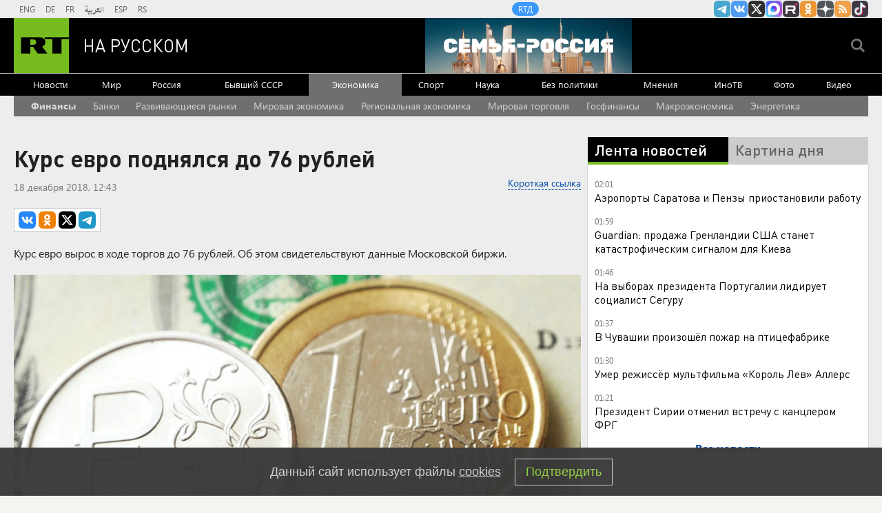

--- FILE ---
content_type: text/html
request_url: https://tns-counter.ru/nc01a**R%3Eundefined*rt_ru/ru/UTF-8/tmsec=rt_ru/860026698***
body_size: -73
content:
C5F5651E696D6793X1768777619:C5F5651E696D6793X1768777619

--- FILE ---
content_type: application/javascript
request_url: https://smi2.ru/counter/settings?payload=CMi7AhjMuvKavTM6JDgwZDMyNDI1LTk4ODEtNDM4NS1hNWNhLWJiM2VkZjE4Yzc1Mg&cb=_callbacks____0mkkcj1bx
body_size: 1516
content:
_callbacks____0mkkcj1bx("[base64]");

--- FILE ---
content_type: text/javascript; charset=utf-8
request_url: https://rb.infox.sg/json?id=22316&adblock=false&o=5
body_size: 19001
content:
[{"img": "https://rb.infox.sg/img/897369/image_502.jpg?84", "width": "240", "height": "240", "bg_hex": "#696E80", "bg_rgb": "105,110,128", "text_color": "#fff", "timestamp": "1768777624020", "created": "1768570825625", "id": "897369", "title": "Стрельба на остановке в центре Москвы попала на видео", "category": "others", "body": "Стрельба на остановке в центре Москвы попала на видео [\u2026]", "source": "newsonline.press", "linkTarget": "byDefault", "url": "//rb.infox.sg/click?aid=897369&type=exchange&id=22316&su=[base64]"}, {"img": "https://rb.infox.sg/img/897292/image_502.jpg?878", "width": "240", "height": "240", "bg_hex": "#5B191D", "bg_rgb": "91,25,29", "text_color": "#fff", "timestamp": "1768777624020", "created": "1768563273175", "id": "897292", "title": "Королевский пирс Киркорова отдадут народу", "category": "afisha", "body": "Пирс у подмосковного особняка Филиппа Киркорова будет передан в общественное пользование из-за грубых нарушений при его строительстве, выявленных Министерством экологии", "source": "abnews.ru", "linkTarget": "byDefault", "url": "//rb.infox.sg/click?aid=897292&type=exchange&id=22316&su=aHR0cHM6Ly9jaXMuaW5mb3guc2cvb3RoZXJzL25ld3MvNW82S3YvP3V0bV9zb3VyY2U9cnVzc2lhbi5ydC5jb20mdXRtX2NhbXBhaWduPTIyMzE2JnV0bV9tZWRpdW09ZXhjaGFuZ2UmdXRtX2NvbnRlbnQ9YWJuZXdzLnJ1JmlkPXJ1c3NpYW4ucnQuY29t"}, {"img": "https://rb.infox.sg/img/897123/image_502.jpg?365", "width": "240", "height": "240", "bg_hex": "#41404B", "bg_rgb": "65,64,75", "text_color": "#fff", "timestamp": "1768777624020", "created": "1768554585639", "id": "897123", "title": "Ничего себе. Россия ударила по НАТО неожиданным образом", "category": "politics", "body": "Sohu: Интерес США к Гренландии вызвал в России нестандартную реакцию. Она ударила по НАТО неожиданным образом. Всё сделал Дмитрий Медведев.", "source": "howto-news.info", "linkTarget": "byDefault", "url": "//rb.infox.sg/click?aid=897123&type=exchange&id=22316&su=[base64]"}, {"img": "https://rb.infox.sg/img/897214/image_502.jpg?516", "width": "240", "height": "240", "bg_hex": "#504437", "bg_rgb": "80,68,55", "text_color": "#fff", "timestamp": "1768777624020", "created": "1768559493772", "id": "897214", "title": "Британия нашла способ ускорить поставки вооружений Украине", "category": "politics", "body": "Британия нашла способ ускорить поставки вооружений Украине", "source": "newsread.top", "linkTarget": "byDefault", "url": "//rb.infox.sg/click?aid=897214&type=exchange&id=22316&su=aHR0cHM6Ly9jaXMuaW5mb3guc2cvb3RoZXJzL25ld3MvNW80VHYvP3V0bV9zb3VyY2U9cnVzc2lhbi5ydC5jb20mdXRtX2NhbXBhaWduPTIyMzE2JnV0bV9tZWRpdW09ZXhjaGFuZ2UmdXRtX2NvbnRlbnQ9bmV3c3JlYWQudG9wJmlkPXJ1c3NpYW4ucnQuY29t"}, {"img": "https://rb.infox.sg/img/893201/image_502.jpg?898", "width": "240", "height": "240", "bg_hex": "#3D4143", "bg_rgb": "61,65,67", "text_color": "#fff", "timestamp": "1768777624020", "created": "1766563628734", "id": "893201", "title": "Кем оказался взорванный в Москве генерал на самом деле", "category": "others", "body": "56-летний начальник управления оперативной подготовки Вооруженных сил РФ Фанил Сарваров, погибший при взрыве в Москве, ранее выполнял боевые задачи на", "source": "howto-news.info", "linkTarget": "byDefault", "url": "//rb.infox.sg/click?aid=893201&type=exchange&id=22316&su=[base64]"}, {"img": "https://rb.infox.sg/img/897407/image_502.jpg?517", "width": "240", "height": "240", "bg_hex": "#677790", "bg_rgb": "103,119,144", "text_color": "#fff", "timestamp": "1768777624020", "created": "1768574683814", "id": "897407", "title": "Последствия сильнейшего снегопада на Камчатке (фото)", "category": "others", "body": "С 12 января на Камчатке продолжается мощный снегопад. За первых два дня там выпало больше половины месячной нормы осадков, местами", "source": "forbes.ru", "linkTarget": "byDefault", "url": "//rb.infox.sg/click?aid=897407&type=exchange&id=22316&su=aHR0cHM6Ly9jaXMuaW5mb3guc2cvb3RoZXJzL25ld3MvNW83VVUvP3V0bV9zb3VyY2U9cnVzc2lhbi5ydC5jb20mdXRtX2NhbXBhaWduPTIyMzE2JnV0bV9tZWRpdW09ZXhjaGFuZ2UmdXRtX2NvbnRlbnQ9Zm9yYmVzLnJ1JmlkPXJ1c3NpYW4ucnQuY29t"}, {"img": "https://rb.infox.sg/img/897121/image_502.jpg?428", "width": "240", "height": "240", "bg_hex": "#3D2317", "bg_rgb": "61,35,23", "text_color": "#fff", "timestamp": "1768777624020", "created": "1768554553780", "id": "897121", "title": "Друг заявил о кровавой драме супругов Усольцевых в лесу", "category": "others", "body": "Исчезновение в таёжной деревушке Кутурчин семьи Усольцевых мало кого оставило равнодушным. И вот спустя несколько месяцев друг главы семьи рассказал", "source": "howto-news.info", "linkTarget": "byDefault", "url": "//rb.infox.sg/click?aid=897121&type=exchange&id=22316&su=[base64]"}, {"img": "https://rb.infox.sg/img/897495/image_502.jpg?43", "width": "240", "height": "240", "bg_hex": "#E5D1BF", "bg_rgb": "229,209,191", "text_color": "#000", "timestamp": "1768777624020", "created": "1768775040014", "id": "897495", "title": "11 зарубежных звезд, которые стали жертвами неудачной пластики", "category": "afisha", "body": "Одни селебрити жалеют о хирургическом вмешательстве, другие \u2014 довольны результатом.", "source": "sport-express.ru", "linkTarget": "byDefault", "url": "//rb.infox.sg/click?aid=897495&type=exchange&id=22316&su=aHR0cHM6Ly9jaXMuaW5mb3guc2cvc3BvcnQvbmV3cy81b3VGNi8/dXRtX3NvdXJjZT1ydXNzaWFuLnJ0LmNvbSZ1dG1fY2FtcGFpZ249MjIzMTYmdXRtX21lZGl1bT1leGNoYW5nZSZ1dG1fY29udGVudD1zcG9ydC1leHByZXNzLnJ1JmlkPXJ1c3NpYW4ucnQuY29t"}, {"img": "https://rb.infox.sg/img/897477/image_502.jpg?614", "width": "240", "height": "240", "bg_hex": "#875F4F", "bg_rgb": "135,95,79", "text_color": "#fff", "timestamp": "1768777624020", "created": "1768772547829", "id": "897477", "title": "Американский профессор: Европа не послушала Россию и поплатилась", "category": "politics", "body": "Россия до последнего была привержена концепции общеевропейской безопасности и предостерегала НАТО от расширения на восток, пишет профессор Дисен на платформе", "source": "inosmi.ru", "linkTarget": "byDefault", "url": "//rb.infox.sg/click?aid=897477&type=exchange&id=22316&su=aHR0cHM6Ly9jaXMuaW5mb3guc2cvcG9saXRpY3MvbmV3cy81b0EzRS8/dXRtX3NvdXJjZT1ydXNzaWFuLnJ0LmNvbSZ1dG1fY2FtcGFpZ249MjIzMTYmdXRtX21lZGl1bT1leGNoYW5nZSZ1dG1fY29udGVudD1pbm9zbWkucnUmaWQ9cnVzc2lhbi5ydC5jb21="}, {"img": "https://rb.infox.sg/img/895965/image_502.jpg?279", "width": "240", "height": "240", "bg_hex": "#3D3930", "bg_rgb": "61,57,48", "text_color": "#fff", "timestamp": "1768777624020", "created": "1768261952898", "id": "895965", "title": "Новая защита российских танков удивила ВСУ", "category": "others", "body": "В Госкорпорации Ростех рассказали, что танки будущего сохранят свои ключевые классические черты - гусеничное шасси, развитую броневую защиту и пушку", "source": "inosmi.ru", "linkTarget": "byDefault", "url": "//rb.infox.sg/click?aid=895965&type=exchange&id=22316&su=aHR0cHM6Ly9jaXMuaW5mb3guc2cvb3RoZXJzL25ld3MvNW1mMDUvP3V0bV9zb3VyY2U9cnVzc2lhbi5ydC5jb20mdXRtX2NhbXBhaWduPTIyMzE2JnV0bV9tZWRpdW09ZXhjaGFuZ2UmdXRtX2NvbnRlbnQ9aW5vc21pLnJ1JmlkPXJ1c3NpYW4ucnQuY29t"}, {"img": "https://rb.infox.sg/img/897491/image_502.jpg?9", "width": "240", "height": "240", "bg_hex": "#0F1116", "bg_rgb": "15,17,22", "text_color": "#fff", "timestamp": "1768777624020", "created": "1768774678472", "id": "897491", "title": "Карпин вместе с женой улетел в Испанию", "category": "sport", "body": "Главный тренер сборной России Валерий Карпин вместе с женой Дарьей посетил матч 20-го тура Ла лиги «Реал Сосьедад» \u2014 «Барселона».", "source": "sport-express.ru", "linkTarget": "byDefault", "url": "//rb.infox.sg/click?aid=897491&type=exchange&id=22316&su=aHR0cHM6Ly9jaXMuaW5mb3guc2cvc3BvcnQvbmV3cy81b0FOOC8/dXRtX3NvdXJjZT1ydXNzaWFuLnJ0LmNvbSZ1dG1fY2FtcGFpZ249MjIzMTYmdXRtX21lZGl1bT1leGNoYW5nZSZ1dG1fY29udGVudD1zcG9ydC1leHByZXNzLnJ1JmlkPXJ1c3NpYW4ucnQuY29t"}, {"img": "https://rb.infox.sg/img/897158/image_502.jpg?92", "width": "240", "height": "240", "bg_hex": "#570905", "bg_rgb": "87,9,5", "text_color": "#fff", "timestamp": "1768777624020", "created": "1768555983541", "id": "897158", "title": "Магнитные бури: главные дни риска в январе 2026", "category": "science", "body": "Фото: istockphoto.com/forplayday 15 января геомагнитный фон на Земле ожидается спокойным: по данным Лаборатории солнечной астрономии, уровень активности Солнца составит три-четыре балла, что соответствует", "source": "regions.ru", "linkTarget": "byDefault", "url": "//rb.infox.sg/click?aid=897158&type=exchange&id=22316&su=aHR0cHM6Ly9jaXMuaW5mb3guc2cvb3RoZXJzL25ld3MvNW80VlAvP3V0bV9zb3VyY2U9cnVzc2lhbi5ydC5jb20mdXRtX2NhbXBhaWduPTIyMzE2JnV0bV9tZWRpdW09ZXhjaGFuZ2UmdXRtX2NvbnRlbnQ9cmVnaW9ucy5ydSZpZD1ydXNzaWFuLnJ0LmNvbW=="}, {"img": "https://rb.infox.sg/img/897109/image_502.jpg?491", "width": "240", "height": "240", "bg_hex": "#7E696B", "bg_rgb": "126,105,107", "text_color": "#fff", "timestamp": "1768777624020", "created": "1768553453612", "id": "897109", "title": "Популярность одного типа продуктов взлетела до небес", "category": "house", "body": "Фото: istockphoto.com/Roman Bjuty Спрос на фермерскую продукцию в России в преддверии новогодних праздников вырос на 45%. Об этом сообщает ТАСС. «Россияне стали чаще выбирать фермерские продукты", "source": "regions.ru", "linkTarget": "byDefault", "url": "//rb.infox.sg/click?aid=897109&type=exchange&id=22316&su=aHR0cHM6Ly9jaXMuaW5mb3guc2cvb3RoZXJzL25ld3MvNW82YksvP3V0bV9zb3VyY2U9cnVzc2lhbi5ydC5jb20mdXRtX2NhbXBhaWduPTIyMzE2JnV0bV9tZWRpdW09ZXhjaGFuZ2UmdXRtX2NvbnRlbnQ9cmVnaW9ucy5ydSZpZD1ydXNzaWFuLnJ0LmNvbW=="}, {"img": "https://rb.infox.sg/img/896966/image_502.jpg?16", "width": "240", "height": "240", "bg_hex": "#C1C3C7", "bg_rgb": "193,195,199", "text_color": "#000", "timestamp": "1768777624020", "created": "1768483420009", "id": "896966", "title": "Врач рассказал, для кого уборка снега может быть опасна", "category": "health", "body": "Первый месяц 2026 года запомнился жителям России колоссальным количеством снега, который надо расчищать.", "source": "sport-express.ru", "linkTarget": "byDefault", "url": "//rb.infox.sg/click?aid=896966&type=exchange&id=22316&su=aHR0cHM6Ly9jaXMuaW5mb3guc2cvc3BvcnQvbmV3cy81bnVaUC8/dXRtX3NvdXJjZT1ydXNzaWFuLnJ0LmNvbSZ1dG1fY2FtcGFpZ249MjIzMTYmdXRtX21lZGl1bT1leGNoYW5nZSZ1dG1fY29udGVudD1zcG9ydC1leHByZXNzLnJ1JmlkPXJ1c3NpYW4ucnQuY29t"}, {"img": "https://rb.infox.sg/img/897076/image_502.jpg?403", "width": "240", "height": "240", "bg_hex": "#73543A", "bg_rgb": "115,84,58", "text_color": "#fff", "timestamp": "1768777624020", "created": "1768549556568", "id": "897076", "title": "\"Прекращайте!\": Небензя обратился к США", "category": "politics", "body": "Небензя потребовал от США немедленно освободить Мадуро и его супругу [\u2026]", "source": "govoritmoskva.ru", "linkTarget": "byDefault", "url": "//rb.infox.sg/click?aid=897076&type=exchange&id=22316&su=[base64]"}, {"img": "https://rb.infox.sg/img/897131/image_502.jpg?526", "width": "240", "height": "240", "bg_hex": "#A09DA0", "bg_rgb": "160,157,160", "text_color": "#000", "timestamp": "1768777624020", "created": "1768554795463", "id": "897131", "title": "Еще один провал: фаворит Долиной не стал звездой", "category": "afisha", "body": "Фото: соцсети Музыкальный обозреватель Владимир Полупанов объяснил, почему многолетнее сотрудничество с Ларисой Долиной не помогло певцу Александру Панайотову достичь статуса артиста первого", "source": "regions.ru", "linkTarget": "byDefault", "url": "//rb.infox.sg/click?aid=897131&type=exchange&id=22316&su=aHR0cHM6Ly9jaXMuaW5mb3guc2cvb3RoZXJzL25ld3MvNW81Q2svP3V0bV9zb3VyY2U9cnVzc2lhbi5ydC5jb20mdXRtX2NhbXBhaWduPTIyMzE2JnV0bV9tZWRpdW09ZXhjaGFuZ2UmdXRtX2NvbnRlbnQ9cmVnaW9ucy5ydSZpZD1ydXNzaWFuLnJ0LmNvbW=="}, {"img": "https://rb.infox.sg/img/876335/image_502.jpg?184", "width": "240", "height": "240", "bg_hex": "#B39CA4", "bg_rgb": "179,156,164", "text_color": "#000", "timestamp": "1768777624020", "created": "1761056556096", "id": "876335", "title": "Появились подробности о новогоднем райдере Ларисы Долиной", "category": "afisha", "body": "Лариса Долина готовится к повышенному спросу на свои концерты в декабре, когда артистов традиционно приглашают на новогодние корпоративы. Цена на", "source": "versia.ru", "linkTarget": "byDefault", "url": "//rb.infox.sg/click?aid=876335&type=exchange&id=22316&su=aHR0cHM6Ly9jaXMuaW5mb3guc2cvb3RoZXJzL25ld3MvNTZNSE4vP3V0bV9zb3VyY2U9cnVzc2lhbi5ydC5jb20mdXRtX2NhbXBhaWduPTIyMzE2JnV0bV9tZWRpdW09ZXhjaGFuZ2UmdXRtX2NvbnRlbnQ9dmVyc2lhLnJ1JmlkPXJ1c3NpYW4ucnQuY29t"}, {"img": "https://rb.infox.sg/img/876336/image_502.jpg?510", "width": "240", "height": "240", "bg_hex": "#919EB2", "bg_rgb": "145,158,178", "text_color": "#000", "timestamp": "1768777624020", "created": "1761056782663", "id": "876336", "title": "Раскрыта приоритетная версия исчезновения семьи Усольцевых", "category": "others", "body": "Стало известно, какой версии придерживаются правоохранители в деле о пропаже семьи с маленьким ребенком, которая не вернулась из туристического похода", "source": "versia.ru", "linkTarget": "byDefault", "url": "//rb.infox.sg/click?aid=876336&type=exchange&id=22316&su=aHR0cHM6Ly9jaXMuaW5mb3guc2cvb3RoZXJzL25ld3MvNTZNYTkvP3V0bV9zb3VyY2U9cnVzc2lhbi5ydC5jb20mdXRtX2NhbXBhaWduPTIyMzE2JnV0bV9tZWRpdW09ZXhjaGFuZ2UmdXRtX2NvbnRlbnQ9dmVyc2lhLnJ1JmlkPXJ1c3NpYW4ucnQuY29t"}, {"img": "https://rb.infox.sg/img/890026/image_502.jpg?519", "width": "240", "height": "240", "bg_hex": "#AC612F", "bg_rgb": "172,97,47", "text_color": "#fff", "timestamp": "1768777624020", "created": "1765458962528", "id": "890026", "title": "Редкая \"черная\" вспышка зафиксирована на Солнце", "category": "science", "body": "На Солнце произошло редкое явление. В ночь на понедельник вместо яркого свечения возникла темная структура, которую ученые называют \"черной\" вспышкой.", "source": "gtrk-vyatka.ru", "linkTarget": "byDefault", "url": "//rb.infox.sg/click?aid=890026&type=exchange&id=22316&su=aHR0cHM6Ly9jaXMuaW5mb3guc2cvb3RoZXJzL25ld3MvNWdKbDQvP3V0bV9zb3VyY2U9cnVzc2lhbi5ydC5jb20mdXRtX2NhbXBhaWduPTIyMzE2JnV0bV9tZWRpdW09ZXhjaGFuZ2UmdXRtX2NvbnRlbnQ9Z3Ryay12eWF0a2EucnUmaWQ9cnVzc2lhbi5ydC5jb21="}, {"img": "https://rb.infox.sg/img/876763/image_502.jpg?598", "width": "240", "height": "240", "bg_hex": "#000000", "bg_rgb": "0,0,0", "text_color": "#fff", "timestamp": "1768777624020", "created": "1761141513282", "id": "876763", "title": "Ученые сняли на видео крупный взрыв на обратной стороне Солнца", "category": "science", "body": "На обратной стороне Солнца ночью произошел очень крупный взрыв, который удалось снять с помощью коронографа. Об этом 22 октября сообщается", "source": "pnp.ru", "linkTarget": "byDefault", "url": "//rb.infox.sg/click?aid=876763&type=exchange&id=22316&su=aHR0cHM6Ly9jaXMuaW5mb3guc2cvb3RoZXJzL25ld3MvNTczTncvP3V0bV9zb3VyY2U9cnVzc2lhbi5ydC5jb20mdXRtX2NhbXBhaWduPTIyMzE2JnV0bV9tZWRpdW09ZXhjaGFuZ2UmdXRtX2NvbnRlbnQ9cG5wLnJ1JmlkPXJ1c3NpYW4ucnQuY29t"}]

--- FILE ---
content_type: application/javascript; charset=utf-8
request_url: https://mediametrics.ru/partner/inject/online.jsonp.ru.js
body_size: 1720
content:
callbackJsonpMediametrics( [{"id": "78953475", "image": "//mediametrics.ru/partner/inject/img/78953475.jpg", "title": "Юнна Мориц: &quot;Мы не умеем жить: лежать под гитлерьём и мыло из людей варить, храня молчанье&quot;", "source": "kp.ru", "link": "//mediametrics.ru/click;mmet/site_ru?//mediametrics.ru/rating/ru/online.html?article=78953475", "favicon": "//mediametrics.ru/favicon/kp.ru.ico"},{"id": "7102546", "image": "//mediametrics.ru/partner/inject/img/7102546.jpg", "title": "Ребёнка отключили от ИВЛ. Через сутки он умер. Тоже «инфекция»? Пронзительная история мамочки, потерявшей сынишку в роддоме", "source": "19rusinfo.ru", "link": "//mediametrics.ru/click;mmet/site_ru?//mediametrics.ru/rating/ru/online.html?article=7102546", "favicon": "//mediametrics.ru/favicon/19rusinfo.ru.ico"},{"id": "55447648", "image": "//mediametrics.ru/partner/inject/img/55447648.jpg", "title": "Виновата стихия? В одном из районов Кузбасса за один день сгорело 98 домов", "source": "kuzbass.aif.ru", "link": "//mediametrics.ru/click;mmet/site_ru?//mediametrics.ru/rating/ru/online.html?article=55447648", "favicon": "//mediametrics.ru/favicon/kuzbass.aif.ru.ico"},{"id": "4323435", "image": "//mediametrics.ru/partner/inject/img/4323435.jpg", "title": "Нам извиняться не за что. Извиниться должен депутат Исаев", "source": "www.mk.ru", "link": "//mediametrics.ru/click;mmet/site_ru?//mediametrics.ru/rating/ru/online.html?article=4323435", "favicon": "//mediametrics.ru/favicon/www.mk.ru.ico"},{"id": "90336661", "image": "//mediametrics.ru/partner/inject/img/90336661.jpg", "title": "ВСУ убили почти всех мужчин в курском селе Николаево-Дарьино", "source": "ria.ru", "link": "//mediametrics.ru/click;mmet/site_ru?//mediametrics.ru/rating/ru/online.html?article=90336661", "favicon": "//mediametrics.ru/favicon/ria.ru.ico"},{"id": "84922796", "image": "//mediametrics.ru/partner/inject/img/84922796.jpg", "title": "Ни плацкарта, ни купе больше не будет: новый вид вагонов появится в РЖД", "source": "ko44.ru", "link": "//mediametrics.ru/click;mmet/site_ru?//mediametrics.ru/rating/ru/online.html?article=84922796", "favicon": "//mediametrics.ru/favicon/ko44.ru.ico"},{"id": "79698456", "image": "//mediametrics.ru/partner/inject/img/79698456.jpg", "title": "Петербуржцы могут увеличить пенсию благодаря пяти льготам", "source": "spb.mk.ru", "link": "//mediametrics.ru/click;mmet/site_ru?//mediametrics.ru/rating/ru/online.html?article=79698456", "favicon": "//mediametrics.ru/favicon/spb.mk.ru.ico"},{"id": "62571054", "image": "//mediametrics.ru/partner/inject/img/62571054.jpg", "title": "В Госдуме рассказали, почему услуги ЖКХ в 2026 году подорожают дважды", "source": "pnp.ru", "link": "//mediametrics.ru/click;mmet/site_ru?//mediametrics.ru/rating/ru/online.html?article=62571054", "favicon": "//mediametrics.ru/favicon/pnp.ru.ico"},{"id": "44096140", "image": "//mediametrics.ru/partner/inject/img/44096140.jpg", "title": "Виновны по всем признакам", "source": "www.kommersant.ru", "link": "//mediametrics.ru/click;mmet/site_ru?//mediametrics.ru/rating/ru/online.html?article=44096140", "favicon": "//mediametrics.ru/favicon/www.kommersant.ru.ico"},{"id": "22921919", "image": "//mediametrics.ru/partner/inject/img/22921919.jpg", "title": "Правительство утвердило время ожидания скорой помощи", "source": "rusvesna.su", "link": "//mediametrics.ru/click;mmet/site_ru?//mediametrics.ru/rating/ru/online.html?article=22921919", "favicon": "//mediametrics.ru/favicon/rusvesna.su.ico"},{"id": "52106011", "image": "//mediametrics.ru/partner/inject/img/52106011.jpg", "title": "В Подмосковье мать и дочь осудили за убийство бабушки", "source": "m24.ru", "link": "//mediametrics.ru/click;mmet/site_ru?//mediametrics.ru/rating/ru/online.html?article=52106011", "favicon": "//mediametrics.ru/favicon/m24.ru.ico"},{"id": "57497486", "image": "//mediametrics.ru/partner/inject/img/57497486.jpg", "title": "Не угонщица, а истец: Ирина Аллегрова отсудила миллион, не зная о ДТП своего авто", "source": "regions.ru", "link": "//mediametrics.ru/click;mmet/site_ru?//mediametrics.ru/rating/ru/online.html?article=57497486", "favicon": "//mediametrics.ru/favicon/regions.ru.ico"},{"id": "86990752", "image": "//mediametrics.ru/partner/inject/img/86990752.jpg", "title": "КГБ Белоруссии предупредил о «недопущении» венесуэльского варианта для Лукашенко", "source": "www.mk.ru", "link": "//mediametrics.ru/click;mmet/site_ru?//mediametrics.ru/rating/ru/online.html?article=86990752", "favicon": "//mediametrics.ru/favicon/www.mk.ru.ico"},{"id": "9190350", "image": "//mediametrics.ru/partner/inject/img/9190350.jpg", "title": "Орхидеи выпускают стрелки одна за другой: мой секрет — тёплый душ с раствором из аптечного витамина", "source": "eaomedia.ru", "link": "//mediametrics.ru/click;mmet/site_ru?//mediametrics.ru/rating/ru/online.html?article=9190350", "favicon": "//mediametrics.ru/favicon/eaomedia.ru.ico"}] );